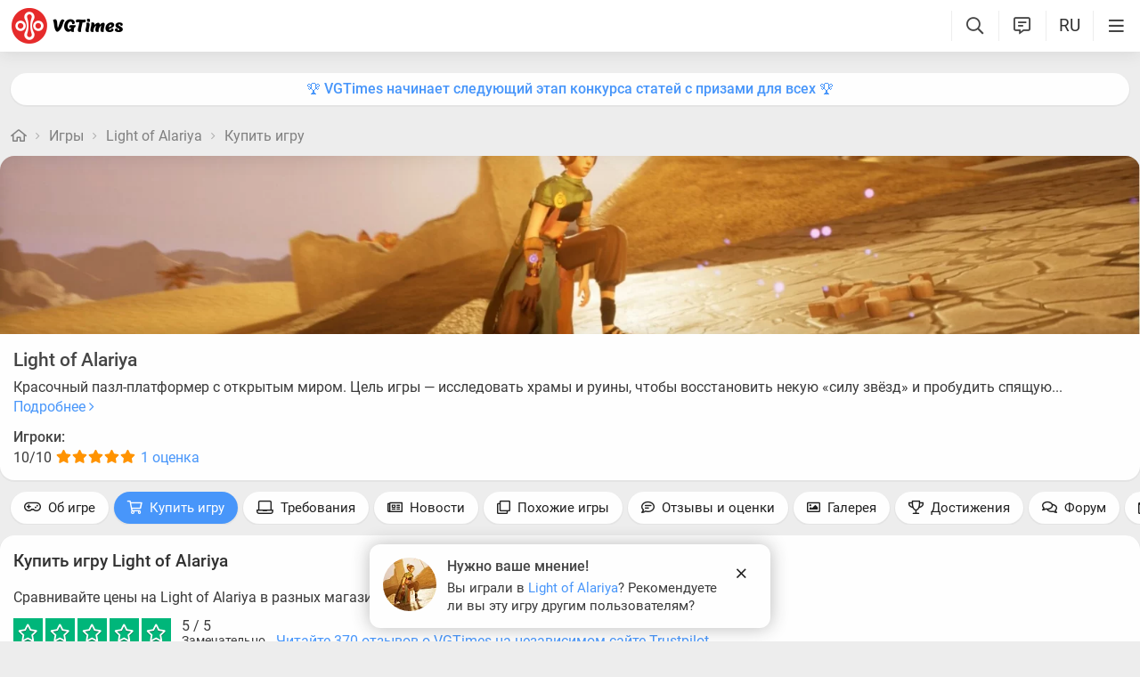

--- FILE ---
content_type: text/html; charset=UTF-8
request_url: https://vgtimes.ru/engine/ajax/games_ajax.php?skin=vgtimes&dle_allow_hash=&id=70497&action=review_ask
body_size: 897
content:
<div class="notification game_review_ask noclamp" data-id="">
  <div class="notification_inner">
    <a href="/games/light-of-alariya/usersreviews/#myreview" class="ks ">
      
      <div class="pic">
        <div class="pic_holder">
          <img src="/uploads/games_previews/70497/light-of-alariya_vgdb_mini.webp" class="img" width="60" height="60" alt="">
        </div>
      </div>
      
            
      <div class="note_content">
        <b class="title">Нужно ваше мнение!</b>
        <div class="note_text">
          Вы играли в <span class="highlight">Light of Alariya</span>? Рекомендуете ли вы эту игру другим пользователям?
        </div>
      </div>
    </a>
    <div class="close_wrapper">
      <a href="#" class="close"><i class="fa fa-times" aria-hidden="true"></i></a>
    </div>
  </div>
</div>


--- FILE ---
content_type: application/javascript; charset=utf-8
request_url: https://catsnetwork.ru/core/code.js?pid=9752&rid=913579&rl=&ll=https%3A//vgtimes.ru/games/light-of-alariya/buy/&ow=1280&oh=720&sw=1280&sh=720&pd=24&f=0
body_size: 1614
content:
(function(w, placeId, a){
	var a_empty = true
	for(var prop in a) {
		if(a.hasOwnProperty(prop)) {
			a_empty = false;
			break;
		}
	}
	if (a_empty)
		return;

	if (typeof a.stub == 'undefined' || a.stub == '')
		return;

	if (a.stub_type == 'javascript') {
		eval(a.stub);
		return;
	}

	var ct = w.document.getElementById('_mt_container_' + placeId);
	if (! ct)
		return;
	if (a.stub_type == 'html') {

//Если заглушка уже выведена, не выполняем код
var existingStub = w.document.getElementById('_mt_stub_' + placeId);
if(existingStub){
    return;
}
		function scriptsExec(node) {
			if (node.tagName === 'SCRIPT') {
				var script  = document.createElement("script");
				script.text = node.innerHTML;

				var i = -1, attrs = node.attributes, attr;
				while (++i < attrs.length) {
					script.setAttribute((attr = attrs[i]).name, attr.value);
				}

				try { node.parentNode.replaceChild(script, node); } catch(e) {}
			}
			else {
				var i = -1, children = node.childNodes;
				while (++i < children.length) {
					scriptsExec(children[i]);
				}
			}
		}

		var f = document.createElement('div');
		f.id = '_mt_stub_' + placeId;
		f.innerHTML = a.stub;
		scriptsExec(f);
		try { ct.appendChild(f); } catch(e) {}

		return;
	}

	var f = document.createElement('iframe')
	ct.appendChild(f)
	f.frameBorder = '0'
	f.scrolling = 'no'
	f.horizontalscrolling = 'no'
	f.verticalscrolling = 'no'
	f.height = "0"; //a.channel_height
	f.width = "0"; //a.channel_width
	f.marginHeight = '0'
	f.marginWidth = '0'
	f.padding = '0'
	f.marginLeft = 'auto'
	f.marginRight = 'auto'
	f.style.width = '0px';
	f.style.opacity = '0';
	f.style.width = '0px';
	f.style.height = '0px';
	f.style.position = 'absolute';
	f.style.left = '100%';
	f.style.bottom = '100%';
	f.style.border = '0px';
	this.setIframeContent = function(f, c) {
		var doc;
		if (f.contentDocument) // FF Chrome
		  doc = f.contentDocument;
		else if ( f.contentWindow ) // IE
		  doc = f.contentWindow.document;

		doc.open()
		doc.write('<html><head><title>Advertisement</title></head><body style="margin:0; padding:0; overflow:hidden;">')
		doc.write(c)
		doc.write('</body></html>')
		doc.close()
	}

	this.setIframeContent(f, a.stub);

})(window, 9752, {
	'stub':'0',
	'stub_type':'',
	'channel_height':'0',
	'channel_width':'0'
});
(() => {
	(fetch('https://x01.aidata.io/0.gif?pid=8013096&id=VU9qYUqEs4NOz55', { method:'GET', keepalive:true, credentials:'include' }));
	(fetch('https://catsnetwork.ru/c/m_notice.gif?s=24&e=11152800&cc=11152824', { method:'GET', keepalive:true, credentials:'include' }));
})();
